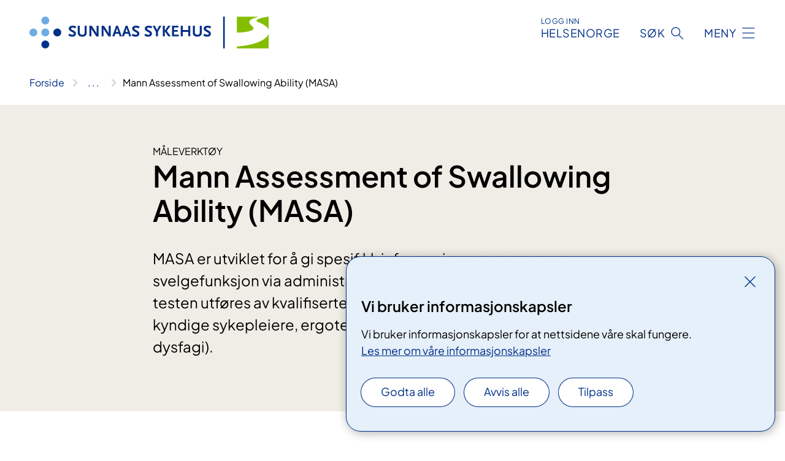

--- FILE ---
content_type: text/html; charset=utf-8
request_url: https://www.sunnaas.no/fag-og-forskning/fagstoff/dysfagi/mann-assessment-of-swallowing-ability-masa
body_size: 7014
content:


<!DOCTYPE html>

<html lang="nb">

<head>
    <meta name="viewport" content="width=device-width, initial-scale=1" />
    <meta name="format-detection" content="telephone=no" />
    <link href="/static/css/mainstyles.D7Hp8eqn.css" rel="stylesheet"></link>
    <link href="/static/css/components.DD6By0E_.css" rel="stylesheet"></link>
    <link rel="stylesheet" href="/FNSP.styles.css?v=f81adc5c18d68f283c5b8f323da36fa19757957d31440b228f6c420bdaa7cc42" />


<title>Mann Assessment of Swallowing Ability (MASA) - Sunnaas sykehus HF</title>
  <meta name="description" content="MASA er utviklet for &#xE5; gi spesifikk informasjon om en persons svelgefunksjon via administrators tolkning av responser. Derfor b&#xF8;r testen utf&#xF8;res av kvalifiserte fagfolk (f.eks. logopeder, dysfagi-kyndige sykepleiere, ergoterapeuter med spesialisering innen dysfagi)." />


    <meta property="og:title" content="Mann Assessment of Swallowing Ability (MASA)" />
    <meta property="twitter:title" content="Mann Assessment of Swallowing Ability (MASA)" />
  <meta property="og:description" content="MASA er utviklet for &#xE5; gi spesifikk informasjon om en persons svelgefunksjon via administrators tolkning av responser. Derfor b&#xF8;r testen utf&#xF8;res av kvalifiserte fagfolk (f.eks. logopeder, dysfagi-kyndige sykepleiere, ergoterapeuter med spesialisering innen dysfagi)." />
  <meta property="twitter:description" content="MASA er utviklet for &#xE5; gi spesifikk informasjon om en persons svelgefunksjon via administrators tolkning av responser. Derfor b&#xF8;r testen utf&#xF8;res av kvalifiserte fagfolk (f.eks. logopeder, dysfagi-kyndige sykepleiere, ergoterapeuter med spesialisering innen dysfagi)." />
  <meta name="twitter:card" content="summary_large_image" />
  <meta property="og:image" content="https://www.sunnaas.no/4af814/contentassets/fa86f092f30e401f85a892aee057464d/logo.jpg?width=1200&height=628&quality=80" />
  <meta property="twitter:image" content="https://www.sunnaas.no/4af814/contentassets/fa86f092f30e401f85a892aee057464d/logo.jpg?width=1200&height=628&quality=80" />
  <meta property="og:image:secure_url" content="https://www.sunnaas.no/4af814/contentassets/fa86f092f30e401f85a892aee057464d/logo.jpg?width=1200&height=628&quality=80" />
  <meta property="og:image:alt" content="Logo" />
  <meta property="twitter:image:alt" content="Logo" />
                <link rel="icon" href="/4a5ffd/globalassets/system/favicon-sunnaas.svg">


<div id="matomo-tracking-props" data-baseUrl="https://app-fnsp-matomo-analytics-prod.azurewebsites.net/" data-siteId="6"></div>
    <script>
        FNSP = {};
        FNSP.API = "https://www.sunnaas.no";
        FNSP.IsPrint = false;
        FNSP.CurrentSite = {Name: "Sunnaas sykehus", Id: "57b2c4f1-acbc-4b84-8c21-a9d5d37c9728", StartPage: "199398" }
        FNSP.SingleKey = "FOssxJD0F5jW1TW3VRuqxRkuLlAulQIpUCXRESLCOaCvrZEt";
        FNSP.FindEnabled = true;
        FNSP.StoredQuery = false;
    </script>
    <script>
!function(T,l,y){var S=T.location,k="script",D="instrumentationKey",C="ingestionendpoint",I="disableExceptionTracking",E="ai.device.",b="toLowerCase",w="crossOrigin",N="POST",e="appInsightsSDK",t=y.name||"appInsights";(y.name||T[e])&&(T[e]=t);var n=T[t]||function(d){var g=!1,f=!1,m={initialize:!0,queue:[],sv:"5",version:2,config:d};function v(e,t){var n={},a="Browser";return n[E+"id"]=a[b](),n[E+"type"]=a,n["ai.operation.name"]=S&&S.pathname||"_unknown_",n["ai.internal.sdkVersion"]="javascript:snippet_"+(m.sv||m.version),{time:function(){var e=new Date;function t(e){var t=""+e;return 1===t.length&&(t="0"+t),t}return e.getUTCFullYear()+"-"+t(1+e.getUTCMonth())+"-"+t(e.getUTCDate())+"T"+t(e.getUTCHours())+":"+t(e.getUTCMinutes())+":"+t(e.getUTCSeconds())+"."+((e.getUTCMilliseconds()/1e3).toFixed(3)+"").slice(2,5)+"Z"}(),iKey:e,name:"Microsoft.ApplicationInsights."+e.replace(/-/g,"")+"."+t,sampleRate:100,tags:n,data:{baseData:{ver:2}}}}var h=d.url||y.src;if(h){function a(e){var t,n,a,i,r,o,s,c,u,p,l;g=!0,m.queue=[],f||(f=!0,t=h,s=function(){var e={},t=d.connectionString;if(t)for(var n=t.split(";"),a=0;a<n.length;a++){var i=n[a].split("=");2===i.length&&(e[i[0][b]()]=i[1])}if(!e[C]){var r=e.endpointsuffix,o=r?e.location:null;e[C]="https://"+(o?o+".":"")+"dc."+(r||"services.visualstudio.com")}return e}(),c=s[D]||d[D]||"",u=s[C],p=u?u+"/v2/track":d.endpointUrl,(l=[]).push((n="SDK LOAD Failure: Failed to load Application Insights SDK script (See stack for details)",a=t,i=p,(o=(r=v(c,"Exception")).data).baseType="ExceptionData",o.baseData.exceptions=[{typeName:"SDKLoadFailed",message:n.replace(/\./g,"-"),hasFullStack:!1,stack:n+"\nSnippet failed to load ["+a+"] -- Telemetry is disabled\nHelp Link: https://go.microsoft.com/fwlink/?linkid=2128109\nHost: "+(S&&S.pathname||"_unknown_")+"\nEndpoint: "+i,parsedStack:[]}],r)),l.push(function(e,t,n,a){var i=v(c,"Message"),r=i.data;r.baseType="MessageData";var o=r.baseData;return o.message='AI (Internal): 99 message:"'+("SDK LOAD Failure: Failed to load Application Insights SDK script (See stack for details) ("+n+")").replace(/\"/g,"")+'"',o.properties={endpoint:a},i}(0,0,t,p)),function(e,t){if(JSON){var n=T.fetch;if(n&&!y.useXhr)n(t,{method:N,body:JSON.stringify(e),mode:"cors"});else if(XMLHttpRequest){var a=new XMLHttpRequest;a.open(N,t),a.setRequestHeader("Content-type","application/json"),a.send(JSON.stringify(e))}}}(l,p))}function i(e,t){f||setTimeout(function(){!t&&m.core||a()},500)}var e=function(){var n=l.createElement(k);n.src=h;var e=y[w];return!e&&""!==e||"undefined"==n[w]||(n[w]=e),n.onload=i,n.onerror=a,n.onreadystatechange=function(e,t){"loaded"!==n.readyState&&"complete"!==n.readyState||i(0,t)},n}();y.ld<0?l.getElementsByTagName("head")[0].appendChild(e):setTimeout(function(){l.getElementsByTagName(k)[0].parentNode.appendChild(e)},y.ld||0)}try{m.cookie=l.cookie}catch(p){}function t(e){for(;e.length;)!function(t){m[t]=function(){var e=arguments;g||m.queue.push(function(){m[t].apply(m,e)})}}(e.pop())}var n="track",r="TrackPage",o="TrackEvent";t([n+"Event",n+"PageView",n+"Exception",n+"Trace",n+"DependencyData",n+"Metric",n+"PageViewPerformance","start"+r,"stop"+r,"start"+o,"stop"+o,"addTelemetryInitializer","setAuthenticatedUserContext","clearAuthenticatedUserContext","flush"]),m.SeverityLevel={Verbose:0,Information:1,Warning:2,Error:3,Critical:4};var s=(d.extensionConfig||{}).ApplicationInsightsAnalytics||{};if(!0!==d[I]&&!0!==s[I]){var c="onerror";t(["_"+c]);var u=T[c];T[c]=function(e,t,n,a,i){var r=u&&u(e,t,n,a,i);return!0!==r&&m["_"+c]({message:e,url:t,lineNumber:n,columnNumber:a,error:i}),r},d.autoExceptionInstrumented=!0}return m}(y.cfg);function a(){y.onInit&&y.onInit(n)}(T[t]=n).queue&&0===n.queue.length?(n.queue.push(a),n.trackPageView({})):a()}(window,document,{src: "https://js.monitor.azure.com/scripts/b/ai.2.gbl.min.js", crossOrigin: "anonymous", cfg: {instrumentationKey: 'fe8cae6d-aa1c-4609-89b8-088240892f8a', disableCookiesUsage: true }});
</script>

    <script src="/fnspLocalization/deep-merge.js"></script><script src="/fnspLocalization/SharedResources?lang=nb"></script>
    <script src="/fnspLocalization/DocumentListResources?lang=nb"></script>
    <script src="/fnspLocalization/EventResources?lang=nb"></script>
    <script src="/fnspLocalization/DateResources?lang=nb"></script>
    <script src="/fnspLocalization/ClinicalTrialResources?lang=nb"></script>
</head>

<body class="ui-public">
    
    
<div reactComponentId='CookieConsentComponent-6b384b6d-5e4c-463d-8d8c-56bb55722fcc' data-json='{"model":{"title":"Vi bruker informasjonskapsler","description":"Vi bruker informasjonskapsler for at nettsidene v\u00E5re skal fungere.","analyticsTitle":"Trafikkanalyse og statistikk","analyticsDescription":"Ved \u00E5 godta disse informasjonskapslene, samtykker du til anonym registrering av statistikk som brukes til \u00E5 forbedre nettstedets innhold og brukeropplevelse.","thirdPartyTitle":"Informasjons\u0026shy;kapsler fra tredjeparter","thirdPartyDescription":"Noen av nettsidene v\u00E5re kan vise innebygget innhold fra andre nettsteder, som for eksempel videoer. Disse eksterne innholdsleverand\u00F8rene bruker egne informasjonskapsler for \u00E5 kunne vise innholdet.","thirdPartyCookieNotAvailable":null,"requiredTitle":"N\u00F8dvendige informasjons\u0026shy;kapsler","requiredDescription":"Disse informasjonskapslene h\u00E5ndterer rent tekniske funksjoner p\u00E5 nettstedet og er n\u00F8dvendige for at nettsidene v\u00E5re skal fungere.","surveyTitle":"Sp\u00F8rre\u0026shy;unders\u00F8kelser","surveyDescription":"Ved \u00E5 godta disse informasjonskapslene, samtykker du til anonym lagring av hva du svarer p\u00E5 sp\u00F8rsm\u00E5let om deltakelse.","acceptAllText":"Godta alle","acceptSelectedText":"Godta valgte","acceptNecessaryText":"Godta kun n\u00F8dvendige","rejectAllText":"Avvis alle","readMoreAbout":"Les mer om","manageCookiesText":"Administrere informasjonskapsler","withdrawCookiesDescription":"Du kan endre samtykket n\u00E5r som helst ved \u00E5 velge \u0022Administrere informasjonskapsler\u0022 nederst p\u00E5 siden. ","customizeText":"Tilpass","saveText":"Lagre","closeText":"Lukk","cancelText":"Avbryt","cookiePageLink":{"href":"/om-nettstedet/informasjonskapsler/","text":"Les mer om v\u00E5re informasjonskapsler","target":"_blank","isExternal":false,"sameSite":true},"consentDisabled":false,"activeButDisabled":false,"initialPopupDisabled":false,"cookieConsentVariables":{"consent_enabled":true,"consent_active_but_disabled":false,"popup_disabled":false,"force_map_manage_cookies_button":true,"refresh_with_querystring":false,"use_local_cookie_if_not_equal":false}}}'></div>
<script type="module" src="/static/js/CookieConsentComponent.D31auazJ.js"></script>
    
    <a href="#main" class="skiplink">
        Hopp til innhold
    </a>
    



<header>
    <div reactComponentId='HeaderComponent-dc17a70b-abc5-4337-ba75-85dfefbd9a5f' data-json='{"headerDTO":{"menu":{"menuButtonText":"Meny","menuItems":[{"title":"REHABILITERING","links":[{"href":"/behandlinger/","text":"Rehabiliteringstilbud og unders\u00F8kelser","target":null,"isExternal":false,"sameSite":true},{"href":"/fag-og-forskning/kompetansesentre-og-tjenester/Regional-koordinerende-enhet/","text":"Rehabilitering og habilitering i Helse S\u00F8r-\u00D8st","target":null,"isExternal":false,"sameSite":true},{"href":"/informasjon-til-pasienter-og-parorende/kurs-og-opplering/","text":"Kurs og oppl\u00E6ring for pasienter og p\u00E5r\u00F8rende","target":null,"isExternal":false,"sameSite":true},{"href":"/informasjon-til-pasienter-og-parorende/rettigheter/","text":"Dine rettigheter","target":null,"isExternal":false,"sameSite":true},{"href":"/informasjon-til-pasienter-og-parorende/helsetjenester-pa-nett/","text":"Helsetjenester p\u00E5 nett","target":null,"isExternal":false,"sameSite":true},{"href":"/informasjon-til-pasienter-og-parorende/barn-og-unge-i-familien/","text":"Barn og unge i familien?","target":null,"isExternal":false,"sameSite":true},{"href":"/informasjon-til-pasienter-og-parorende/ungdom-pa-sykehus/","text":"Ungdom p\u00E5 sykehus","target":null,"isExternal":false,"sameSite":true},{"href":"/informasjon-til-pasienter-og-parorende/praktisk-informasjon/","text":"Praktisk informasjon","target":null,"isExternal":false,"sameSite":true}],"showCookieButtonAt":-1},{"title":"AVDELINGER OG STEDER","links":[{"href":"/avdelinger","text":"Avdelinger A-\u00C5","target":null,"isExternal":false,"sameSite":true},{"href":"/om-oss/steder/sunnaas-aker-helsearena/","text":"Aker helsearena","target":null,"isExternal":false,"sameSite":true},{"href":"/om-oss/steder/sunnaas-nesodden/","text":"Sunnaas sykehus Nesodden","target":null,"isExternal":false,"sameSite":true}],"showCookieButtonAt":-1},{"title":"FAG OG FORSKNING","links":[{"href":"/fag-og-forskning/forskning/","text":"Forskning og innovasjon","target":null,"isExternal":false,"sameSite":true},{"href":"/fag-og-forskning/kompetanseutvikling/","text":"Fag og kompetanse","target":null,"isExternal":false,"sameSite":true},{"href":"/fag-og-forskning/innovasjon/","text":"Innovasjon","target":null,"isExternal":false,"sameSite":true},{"href":"/fag-og-forskning/fagstoff/","text":"Fagstoff","target":null,"isExternal":false,"sameSite":true},{"href":"/om-oss/mer-om-oss/kvalitet-og-pasientsikkerhet/","text":"Kvalitet og pasientsikkerhet","target":null,"isExternal":false,"sameSite":true},{"href":"/arrangementer/","text":"Kurs og arrangementer","target":null,"isExternal":false,"sameSite":true}],"showCookieButtonAt":-1},{"title":"OM OSS","links":[{"href":"/om-oss/","text":"Om oss","target":null,"isExternal":false,"sameSite":true},{"href":"/om-oss/kontakt-oss/","text":"Kontakt oss","target":null,"isExternal":false,"sameSite":true},{"href":"/om-oss/mer-om-oss/media/","text":"Media","target":null,"isExternal":false,"sameSite":true},{"href":"/om-oss/nyheter/","text":"Nyheter","target":null,"isExternal":false,"sameSite":true},{"href":"/om-oss/organisasjon/styret/","text":"Styret","target":null,"isExternal":false,"sameSite":true},{"href":"/om-oss/rad-og-utvalg/brukerutvalg/","text":"Brukerutvalg","target":null,"isExternal":false,"sameSite":true},{"href":"/om-oss/rad-og-utvalg/ungdomsradet/","text":"Ungdomsr\u00E5det","target":null,"isExternal":false,"sameSite":true},{"href":"/informasjon-til-pasienter-og-parorende/praktisk-informasjon/mazemap/","text":"Kart over Sunnaas sykehus (MazeMap)","target":null,"isExternal":false,"sameSite":true},{"href":"/sunnaas-rehabilitation-hospital/","text":"In English","target":null,"isExternal":false,"sameSite":true}],"showCookieButtonAt":-1}],"headerItemsBottom":[{"href":"/fag-og-forskning/kompetansesentre-og-tjenester/Regional-koordinerende-enhet/","text":"Regional koordinerende enhet (RKE)","target":null,"isExternal":false,"sameSite":true},{"href":"/fag-og-forskning/kompetansesentre-og-tjenester/regional-kompetansetjeneste-for-rehabilitering-rkr/","text":"Regional kompetansetjeneste for rehabilitering (RKR)","target":null,"isExternal":false,"sameSite":true},{"href":"/fag-og-forskning/kompetansesentre-og-tjenester/trs-kompetansesenter-for-sjeldne-diagnoser/","text":"Sjeldensenteret, enhet Sunnaas","target":null,"isExternal":false,"sameSite":true}],"mainMenuAria":"Hovedmeny"},"search":{"searchButtonText":"S\u00F8k","searchHeadingText":"S\u00F8k","searchPlaceholderText":"S\u00F8k i alt innhold","searchPage":"/sok/","useAutocomplete":true,"autocompleteLanguage":"no","subSiteStartpageGuid":null},"showHeaderSearch":true,"logo":{"startPageUrl":"/","logoUrl":"/495e34/globalassets/system/logo-sunnaas.svg","alternativeText":"G\u00E5 til forsiden sunnaas.no"},"logoNegative":{"startPageUrl":"/","logoUrl":"/4960be/globalassets/system/logo-sunnaas-neg.svg","alternativeText":"G\u00E5 til forsiden sunnaas.no"},"login":{"title":"HELSENORGE","stikkTittel":"Logg inn","link":{"href":"https://tjenester.helsenorge.no/auth/signin","text":"Logg inn Helsenorge","target":null}},"skipLinkText":"Hopp til innhold","menuModalTitle":"Hovedmeny","searchModalTitle":"Hoveds\u00F8k","openMenuText":"\u00C5pne meny","closeMenuText":"Lukk","openSearchText":"\u00C5pne s\u00F8k","closeSearchText":"Lukk s\u00F8k","standardColumns":" col-12 col-md-10 col-lg-8 col-xl-7 offset-md-1 offset-lg-2","headerMenuAria":"Toppmeny","disableDefaultHeader":false}}'></div>
<script type="module" src="/static/js/HeaderComponent.GYjjgvWK.js"></script>

</header>    
    <main class="main" id="main">
        <div class="standard-page">
            <div class="">
                <div class="container nav-container">
                        <div class="breadcrumbs-language-nav has-breadcrumb">


<div reactComponentId='BreadcrumbComponent-49897cdc-df74-474a-a771-92dfbc75ecad' data-json='{"model":[{"text":"Forside","href":"/","showLink":true},{"text":"Fag og forskning","href":"/fag-og-forskning/","showLink":true},{"text":"Fagstoff","href":"/fag-og-forskning/fagstoff/","showLink":true},{"text":"Dysfagi","href":"/fag-og-forskning/fagstoff/dysfagi/","showLink":true},{"text":"Mann Assessment of Swallowing Ability (MASA)","href":"/fag-og-forskning/fagstoff/dysfagi/mann-assessment-of-swallowing-ability-masa/","showLink":false}]}'></div>
<script type="module" src="/static/js/BreadcrumbComponent.D-xh09s5.js"></script>
                        </div>
                    
                </div>
            </div>
            
            


<div aria-labelledby="sidetittel">
        <section class="header">
            <div class="container">
                <div class="row">
                    <div class="col-12 col-md-10 col-lg-8 offset-md-1 offset-lg-2">
                        
    <p class="stikktittel">M&#xE5;leverkt&#xF8;y</p>
<h1 id="sidetittel">Mann Assessment of Swallowing Ability (MASA)</h1>
                    
                        <p class="ingress">MASA er utviklet for &#xE5; gi spesifikk informasjon om en persons svelgefunksjon via administrators tolkning av responser. Derfor b&#xF8;r testen utf&#xF8;res av kvalifiserte fagfolk (f.eks. logopeder, dysfagi-kyndige sykepleiere, ergoterapeuter med spesialisering innen dysfagi).</p>
                    
                    
                    </div>
                </div>
            </div>
        </section>

        <section class="content container">
            <div class="row">
                
<div class="anchor-nav-container text-container col-12 col-md-10 col-lg-8 col-xl-7 offset-md-1 offset-lg-2">
    


<p>​Spise-/svelgevansker (dysfagi) kan ha ødeleggende og langvarig effekt på en persons medisinske og psykososiale velferd, samt en negativ effekt på livskvalitet. </p><p>Klinisk vurdering av svelgevansker (dysfagi) er en enkel, tidsbesparende og kosteffektiv måte å identifisere mennesker med dysfagi, planlegge adekvate behandlingstiltak og måle endringer over tid. Tilgang til standardiserte og validerte kliniske verktøy for vurdering av orofaryngeal dysfagi er vesentlig for å gjennomføre evidensbasert praksis.</p><p>Den norske oversettelsen av Mann Assessment of Swallowing Ability (MASA) er et viktig arbeid som ble gjennomført av medlemmer fra det norske dysfaginettverket og støttet finansielt av Sunnaas sykehus HF. Oversettelsen som foreligger i oktober 2016 har vært vurdert og godkjent som en autorisert norsk oversettelse av Giselle Carnaby (Mann) ved University of Central Florida, Orlando, Florida. </p>
</div>

            </div>
        </section>
</div>

<div class="block-content">
    
<div>


    <div b-cw3nyes6gz class="container">
        <div b-cw3nyes6gz class="row">
        <div b-cw3nyes6gz class="link-list col-md-8">
            <div b-cw3nyes6gz class="link-list__title">
                Testdokumenter
            </div>
            <div b-cw3nyes6gz class="link-list__description"></div>
                <ul b-cw3nyes6gz class="link-list__list">
                        <li b-cw3nyes6gz>
                            <a b-cw3nyes6gz class="anchorlink anchorlink--large" href="/498954/siteassets/dokumenter/fagstoff/norsk-versjon-mann-assessment-of-swallowing-ability-masa.pdf">MASA Testadministrasjon (pdf)</a>
                        </li>
                        <li b-cw3nyes6gz>
                            <a b-cw3nyes6gz class="anchorlink anchorlink--large" href="/4abbf9/siteassets/dokumenter/fagstoff/masa-scoringsark-final.pdf">MASA Sk&#xE5;ringsark (pdf)</a>
                        </li>
                </ul>
        </div>
        </div>
    </div>

</div>
</div>


    <div class="page-dates page-dates--standard container">
        <div class="page-dates__date">
            Sist oppdatert 07.06.2024
        </div>
    </div>


            
        </div>
            <div class="container print-feedback_container">
                <div class="row">
                    <div class="col-12 col-md-8 col-lg-7 offset-lg-1 col-xl-9 offset-xl-0">


<div reactComponentId='FeedbackComponent-b995985d-542d-4ec2-bd3b-ddbd78761226' data-json='{"model":{"contentId":200256,"characterLimit":255,"cancelButtonText":"Avbryt","characterLimitText":"{count}/{limit} tegn","commentDescription":"Vi kan ikke svare deg p\u00E5 tilbakemeldingen din, men bruker den til \u00E5 forbedre innholdet. Vi ber om at du ikke deler person- eller helseopplysninger.","commentLabel":"Kan du fortelle oss hva du var ute etter?","requiredFieldText":"*Obligatorisk felt som du m\u00E5 fylle ut for \u00E5 sende skjemaet.","yesCommentLabel":"S\u00E5 bra. Fortell oss gjerne hva du var forn\u00F8yd med.","yesCommentDescription":null,"emptyCommentErrorMessage":"Du m\u00E5 skrive hva du lette etter.","commentTooLongErrorMessage":"Tilbakemeldingen er for lang.","feedbackInputValidation":"^[A-Za-z\u00C0-\u00D6\u00D8-\u00F6\u00F8-\u00FF0-9\u010D\u0111\u014B\u0161\u0167\u017E,.;:\\?\\-\\s]*$","invalidInputErrorMessage":"Beklager, men tilbakemeldingen inneholder tegn som ikke er tillatt.","noButtonText":"Nei","responseErrorMessage":"Obs! Noe gikk galt. Pr\u00F8v igjen senere.","submitButtonText":"Send","successMessage":"Takk for tilbakemelding.","yesButtonText":"Ja","title":"Fant du det du lette etter?"}}'></div>
<script type="module" src="/static/js/FeedbackComponent.jQT8HJyz.js"></script>
                    </div>
                    <div class="d-flex col-md-3 col-lg-2 offset-md-1 offset-lg-1 justify-content-center justify-content-md-end align-items-start">

<div reactComponentId='PrintComponent-cab3d725-b642-4d40-993d-18010c6fcd14' data-json='{"filename":"mann-assessment-of-swallowing-ability-masa","contentId":200256,"language":"nb","buttonAtTop":false,"showPropertiesSelection":false,"properties":[{"name":"CustomFrontpage","label":"Eget forsideark med tittel og ingress","show":true}]}'></div>
<script type="module" src="/static/js/PrintComponent.kEgYpnwc.js"></script>
                    </div>
                </div>
            </div>
    </main>



<footer class="footer">
    <div class="container">
            <div class="footer__menu">
                <nav aria-label="Bunnmeny" class="footer__menu-container">
                    <ul>
                            <li>
                                <h2 class="footer__menu-title">Rettigheter</h2>
                                <ul>
                                        <li class="footer__menu-item"><a class="anchorlink anchorlink--white" href="/rettigheter"><span>Dine rettigheter</span></a></li>
                                        <li class="footer__menu-item"><a class="anchorlink anchorlink--white anchorlink--external" href="/rettigheter/pasientreiser"><span>Pasientreiser</span></a></li>
                                        <li class="footer__menu-item"><a class="anchorlink anchorlink--white anchorlink--external" href="/rettigheter/brukermedvirkning"><span>Brukermedvirkning</span></a></li>
                                </ul>
                            </li>
                            <li>
                                <h2 class="footer__menu-title">Sikkerhet og personvern</h2>
                                <ul>
                                            <li class="footer__menu-item"><button class="manage-cookies anchorlink anchorlink--white"><span>Administrere informasjonskapsler</span></button></li>
                                        <li class="footer__menu-item"><a class="anchorlink anchorlink--white" href="/om-nettstedet/informasjonskapsler"><span>Informasjonskapsler</span></a></li>
                                        <li class="footer__menu-item"><a class="anchorlink anchorlink--white" href="/om-nettstedet/personvern"><span>Personvern</span></a></li>
                                        <li class="footer__menu-item"><a class="anchorlink anchorlink--white" href="/om-nettstedet"><span>Om nettstedet</span></a></li>
                                        <li class="footer__menu-item"><a class="anchorlink anchorlink--white anchorlink--external" href="https://uustatus.no/nb/erklaringer/publisert/80dec828-da92-42de-800c-a476342dca73"><span>Tilgjengelighetserkl&#xE6;ring</span></a></li>
                                </ul>
                            </li>
                            <li>
                                <h2 class="footer__menu-title">Kontakt</h2>
                                <ul>
                                        <li class="footer__menu-item"><a class="anchorlink anchorlink--white" href="/om-oss/kontakt-oss"><span>Kontakt oss</span></a></li>
                                        <li class="footer__menu-item"><a class="anchorlink anchorlink--white" href="/om-oss/mer-om-oss/media/"><span>Media</span></a></li>
                                </ul>
                            </li>
                            <li>
                                <h2 class="footer__menu-title">F&#xF8;lg oss</h2>
                                <ul>
                                        <li class="footer__menu-item"><a class="anchorlink anchorlink--white anchorlink--external" href="https://www.facebook.com/Sunnaas/"><span>Facebook</span></a></li>
                                        <li class="footer__menu-item"><a class="anchorlink anchorlink--white anchorlink--external" href="https://www.linkedin.com/company/sunnaas-sykehus-hf"><span>LinkedIn</span></a></li>
                                        <li class="footer__menu-item"><a class="anchorlink anchorlink--white anchorlink--external" href="https://www.youtube.com/channel/UCW2yUb95KkGy2LLLgYLkJCQ"><span>YouTube</span></a></li>
                                </ul>
                            </li>
                    </ul>

                </nav>
            </div>
    </div>
    
    
    <div class="footer__bottom">
        <div class="container">
                <a href="/" class="footer__logo-link">
                    <img class="footer__logo" src="/4960be/globalassets/system/logo-sunnaas-neg.svg" alt="G&#xE5; til forsiden sunnaas.no" />
                </a>
            <p class="footer__text">
                
            </p>
            <div class="footer__contact row">
                    <section class="col-12 col-md-6 col-xl-4" aria-labelledby="footer-contact-main-section">
                        <h2 class="visuallyhidden" id="footer-contact-main-section">Kontaktinformasjon</h2>
                            <section class="footer__contact-item" aria-labelledby="footer-contact-section-phone">
                                <h3 class="footer__contact-label" id="footer-contact-section-phone">Telefon</h3>


<p><a class="phone-link" href="tel:66969000">66 96 90 00</a></p>
                            </section>
                            <section class="footer__contact-item" aria-labelledby="footer-contact-section-email">
                                <h3 class="footer__contact-label" id="footer-contact-section-email">E-post</h3>

<p class="email-block contact-block--secondary">
        <a href="mailto:firmapost@sunnaas.no?body=Ikke%20skriv%20sensitiv%20informasjon%20eller%20helseopplysninger%20i%20e-post." data-id="email-342957">firmapost@sunnaas.no</a>
</p>

                            </section>
                    </section>
                <div class="col-12 col-md-6 col-xl-8">
                    <div class="row">
                            <section class="col-12 col-xl-6" aria-labelledby="footer-address-main-section">
                                <h2 class="visuallyhidden" id="footer-address-main-section">Adresse</h2>
                                    <section class="footer__contact-item" aria-labelledby="footer-contact-section-postal">
                                        <h3 class="footer__contact-label" id="footer-contact-section-postal">Postadresse</h3>



        <p>Sunnaas sykehus HF</p>
    <p>Bj&#xF8;rnemyrveien 11</p>
    <p>1453 Bj&#xF8;rnemyr</p>
                                    </section>
                            </section>
                        <section class="col-12 col-xl-6 footer__partner" aria-labelledby="footer-organization-section-main">
                            <h2 class="visuallyhidden" id="footer-organization-section-main">Organisasjon</h2>
                                <div class="footer__contact-item">
                                    <h3 class="footer__contact-label">Organisasjonsnummer</h3>
                                    <p class="footer__no-wrap">883 971 752</p>
                                </div>
                            <p class="footer__partner-text"></p>
                        </section>
                    </div>
            
                </div>
            </div>
        </div>
    </div>
</footer>   
    
    <script defer="defer" src="/Util/Find/epi-util/find.js"></script>
<script>
document.addEventListener('DOMContentLoaded',function(){if(typeof FindApi === 'function'){var api = new FindApi();api.setApplicationUrl('/');api.setServiceApiBaseUrl('/find_v2/');api.processEventFromCurrentUri();api.bindWindowEvents();api.bindAClickEvent();api.sendBufferedEvents();}})
</script>

    <script type="module" src="/static/js/shared.CuAa4I5B.js"></script>
    <script src="/resources/bootstrap.min.js?v=9bcd4d0f29dc6556ebeeff44eaa0965f0c7f7308ee58394708cce2f698cca1b0"></script>
    <script type="module" src="/static/js/TableOfContentComponent.Ca_zE37b.js"></script>

</body>

</html>


--- FILE ---
content_type: application/javascript
request_url: https://www.sunnaas.no/fnspLocalization/ClinicalTrialResources?lang=nb
body_size: -1461
content:
window.fnspLocalization = jsResourceHandler.deepmerge(window.fnspLocalization || {}, {"ClinicalTrialResources":{"ParticipationDetailsLabel":"Sjekkliste – detaljer om deltakelse","ToDate":"fram til","DefaultDetails":"For at du skal bli vurdert som deltaker i en klinisk studie, må vanligvis din behandlende lege sende en forespørsel til det sykehuset som er ansvarlig for studien. Du må også passe inn i de kriteriene som forskerne har satt for å velge ut pasienter til sine studier.","SearchHitActiveNoEndDate":"Åpen for rekruttering","RelevantTreatmentsLabel":"Relevant for","CristinLabel":"Les mer om studien","ClosedTrialRecruitmentLabel":"Stengt for rekruttering","ParticipationLabel":"Hvem kan delta?","AdverseOutcomeLabel":"Vær oppmerksom","AboutTrial":"Om studien","ActiveTrialLabel":"Studien er åpen for rekruttering","ClosedTrialLabel":"Studien er avsluttet","ActiveLabel":"Aktiv","FromDate":"fra","ActiveOpenLabel":"Aktiv, åpen for rekruttering","CristinLinkText":"Prosjektside i Nasjonalt vitenarkiv","ActiveTrialNoDates":"Studien er aktiv. Det er ingen bestemte datoer for rekruttering.","ClinicalTrials":"Kliniske studier","ClinicalTrial":"Klinisk studie","ActiveClosedLabel":"Aktiv, stengt for rekruttering","ScientificTitleLabel":"Vitenskapelig tittel","ContactLabel":"Kontaktinformasjon","ClosedLabel":"Avsluttet","OtherHospitalsLabel":"Samarbeid med","MainContentLabel":"Hva innebærer studien?","SearchHitActiveWithEndDate":"Åpen for rekruttering fram til","SearchHitActiveNotStarted":"Åpner for rekruttering","AboutParticipation":"Informasjon om deltakelse","PartnersLabel":"Samarbeidspartnere","ClosedTrialRecruitingLabel":"Rekrutteringen er avsluttet","AboutClinicalTrials":"Om kliniske studier","OpenTrialRecruitmentLabel":"Åpen for rekruttering"}})

--- FILE ---
content_type: image/svg+xml
request_url: https://www.sunnaas.no/495e34/globalassets/system/logo-sunnaas.svg
body_size: -1097
content:
<?xml version="1.0" encoding="UTF-8"?>
<svg id="Layer_1" data-name="Layer 1" xmlns="http://www.w3.org/2000/svg" version="1.1" viewBox="0 0 436.2 58">
  <defs>
    <style>
      .cls-1 {
        fill: #003087;
      }

      .cls-1, .cls-2, .cls-3 {
        stroke-width: 0px;
      }

      .cls-2 {
        fill: #84bd00;
      }

      .cls-3 {
        fill: #6cace4;
      }
    </style>
  </defs>
  <path class="cls-3" d="M36.1,7.2c0,4-3.2,7.2-7.2,7.2s-7.1-3.2-7.1-7.2S25,0,29,0s7.2,3.2,7.2,7.2Z"/>
  <path class="cls-3" d="M36.1,29c0,3.9-3.2,7.1-7.2,7.1s-7.1-3.2-7.1-7.1,3.2-7.2,7.1-7.2,7.2,3.2,7.2,7.2Z"/>
  <path class="cls-3" d="M14.3,29c0,3.9-3.2,7.1-7.2,7.1s-7.2-3.2-7.2-7.1,3.2-7.2,7.2-7.2,7.2,3.2,7.2,7.2Z"/>
  <path class="cls-1" d="M58,29c0,3.9-3.2,7.1-7.2,7.1s-7.2-3.2-7.2-7.1,3.2-7.2,7.2-7.2,7.2,3.2,7.2,7.2Z"/>
  <path class="cls-1" d="M36.1,50.8c0,3.9-3.2,7.2-7.2,7.2s-7.1-3.2-7.1-7.2,3.2-7.2,7.1-7.2,7.2,3.2,7.2,7.2Z"/>
  <path class="cls-1" d="M83.7,21.4c-2.1-.9-3.7-1.4-5-1.4s-2.8.7-2.8,1.8.5,1.3,1.8,2.1c3,1.6,4.9,2.8,5.8,3.7.8.8,1.3,2.1,1.3,3.5,0,3.5-2.5,5.5-6.8,5.5s-1.2,0-1.7-.1c-1.4-.2-2-.4-4-1.3l-1.3-.6,1.6-3.4c1.4.8,2,1.1,2.8,1.3,1,.4,2,.6,2.8.6,1.7,0,2.8-.8,2.8-1.9s-.4-1.4-1.7-2.1l-3-1.7c-3.4-2-4.5-3.3-4.5-5.4s.3-2,.8-2.7c.3-.5.8-1,1.4-1.4,1.4-1,2.6-1.3,4.9-1.3s2.4.1,3.6.5c.9.3,1.5.5,2.8,1.1l-1.5,3.3Z"/>
  <path class="cls-1" d="M101.7,35.1c-1.4,1-3.1,1.4-5.5,1.4s-4-.4-5.5-1.4c-2-1.4-2.6-3-2.6-6.5v-11.8h3.7v12c0,2.9,1.5,4.3,4.6,4.3s4.3-1.5,4.3-4.3v-12h3.7v11.8c0,3.5-.6,5.1-2.7,6.5Z"/>
  <path class="cls-1" d="M122.1,36.3l-8.3-12.5-.6-1.2c-.1-.2-.2-.4-.3-.7v14.2h-3.5v-19.4h4.3l7.8,12.3c.6.9.8,1.5,1,2.1v-14.4h3.5v19.5h-3.9Z"/>
  <path class="cls-1" d="M144.3,36.3l-8.3-12.5-.6-1.2c-.1-.2-.2-.4-.3-.7v14.2h-3.5v-19.4h4.3l7.8,12.3c.6.9.8,1.5,1,2.1v-14.4h3.5v19.5h-3.9Z"/>
  <path class="cls-1" d="M159.8,21.2l-2.2,7h4.5l-2.3-7ZM164.6,36.1l-1.5-4.8h-6.5l-1.6,4.8h-3.9l7-19.4h3.3l7,19.4h-3.9Z"/>
  <path class="cls-1" d="M177.2,21.2l-2.2,7h4.5l-2.3-7ZM182,36.1l-1.5-4.8h-6.5l-1.6,4.8h-3.9l7-19.4h3.3l7,19.4h-3.9Z"/>
  <path class="cls-1" d="M199.3,21.4c-2.1-.9-3.7-1.4-5-1.4s-2.8.7-2.8,1.8.5,1.3,1.8,2.1c3,1.6,4.9,2.8,5.8,3.7.8.8,1.3,2.1,1.3,3.5,0,3.5-2.5,5.5-6.8,5.5s-1.2,0-1.7-.1c-1.4-.2-2-.4-4-1.3l-1.3-.6,1.6-3.4c1.4.8,2,1.1,2.8,1.3,1,.4,2,.6,2.8.6,1.7,0,2.8-.8,2.8-1.9s-.4-1.4-1.7-2.1l-3-1.7c-3.4-2-4.5-3.3-4.5-5.4s.3-2,.8-2.7c.3-.5.8-1,1.4-1.4,1.4-1,2.6-1.3,4.9-1.3s2.4.1,3.6.5c.9.3,1.5.5,2.8,1.1l-1.5,3.3Z"/>
  <path class="cls-1" d="M222.3,21.4c-2.1-.9-3.7-1.4-5-1.4s-2.8.7-2.8,1.8.5,1.3,1.8,2.1c3,1.6,4.9,2.8,5.8,3.7.8.8,1.3,2.1,1.3,3.5,0,3.5-2.5,5.5-6.8,5.5s-1.2,0-1.7-.1c-1.4-.2-2-.4-4-1.3l-1.3-.6,1.6-3.4c1.4.8,2,1.1,2.8,1.3,1,.4,2,.6,2.8.6,1.7,0,2.8-.8,2.8-1.9s-.4-1.4-1.7-2.1l-3-1.7c-3.4-2-4.5-3.3-4.5-5.4s.3-2,.8-2.7c.3-.5.8-1,1.4-1.4,1.4-1,2.6-1.3,4.9-1.3s2.4.1,3.6.5c.9.3,1.5.5,2.8,1.1l-1.5,3.3Z"/>
  <path class="cls-1" d="M234.3,27.8v8.3h-3.7v-8.3l-5.9-11.1h4l3.9,7.6,4.1-7.6h4l-6.5,11.1Z"/>
  <path class="cls-1" d="M253.4,36.1l-6.5-9.2v9.2h-3.7v-19.4h3.7v9l6.1-9h4.3l-6.7,9.4,7,9.9h-4.2Z"/>
  <path class="cls-1" d="M260.1,36.1v-19.4h11.8v3.1h-8.1v4.8h6.6v3.1h-6.6v5.2h8.5v3.1h-12.2Z"/>
  <path class="cls-1" d="M289.6,36.1v-8.3h-9.9v8.3h-3.7v-19.4h3.7v7.7h9.9v-7.7h3.7v19.4h-3.7Z"/>
  <path class="cls-1" d="M311.6,35.1c-1.4,1-3,1.4-5.5,1.4s-4-.4-5.5-1.4c-2-1.4-2.6-3-2.6-6.5v-11.8h3.7v12c0,2.9,1.5,4.3,4.6,4.3s4.3-1.5,4.3-4.3v-12h3.7v11.8c0,3.5-.6,5.1-2.7,6.5Z"/>
  <path class="cls-1" d="M329.8,21.4c-2.1-.9-3.7-1.4-5-1.4s-2.8.7-2.8,1.8.5,1.3,1.8,2.1c3,1.6,4.9,2.8,5.8,3.7.8.8,1.3,2.1,1.3,3.5,0,3.5-2.5,5.5-6.8,5.5s-1.2,0-1.7-.1c-1.4-.2-2-.4-4-1.3l-1.3-.6,1.6-3.4c1.4.8,2,1.1,2.8,1.3,1,.4,2,.6,2.8.6,1.7,0,2.8-.8,2.8-1.9s-.4-1.4-1.7-2.1l-3-1.7c-3.4-2-4.5-3.3-4.5-5.4s.3-2,.8-2.7c.3-.5.8-1,1.4-1.4,1.4-1,2.6-1.3,4.9-1.3s2.4.1,3.6.5c.9.3,1.5.5,2.8,1.1l-1.5,3.3Z"/>
  <path class="cls-2" d="M436.2,32c0-.2-.3-.3-.4,0-1.6,4.2-6.3,10.1-21,15.6-13.8,5.1-33,6.8-36,7-.2,0-.4.2-.4.4v2.6c0,.2.2.4.5.4h57c.2,0,.4-.2.4-.4v-25.6Z"/>
  <path class="cls-2" d="M424.3,2.2c-4.5,1.2-10.3,3-10.3,5,0,2.1,4.8,3,12.5,7.3,6.2,3.5,8.4,6.4,9.2,8.1,0,.1.1.2.3.2.2,0,.2-.2.2-.4V.5c0-.3-.2-.5-.6-.4-1.8.3-7.1,1.1-11.3,2.2Z"/>
  <path class="cls-2" d="M378.3,28.8c0,.2.1.4.4.4,3.7,0,30.8-1,29.9-8.2-.5-3.7-9.8-7.5-7.4-12.5,2-4.2,11.7-7,16.6-8,.3,0,.2-.4,0-.4h-39c-.2,0-.5.2-.5.4v28.3Z"/>
  <path class="cls-1" d="M356.2,58h-2.9V0h2.9v58Z"/>
</svg>